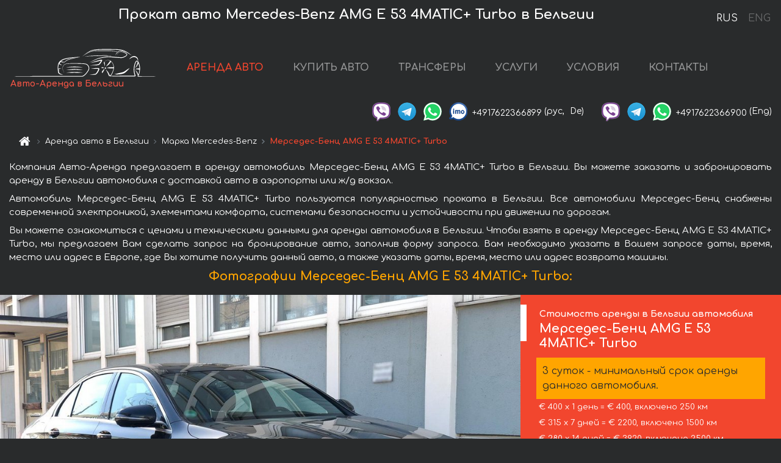

--- FILE ---
content_type: text/html; charset=utf-8
request_url: https://auto-arenda.eu/ru/belgium/mercedes--amg-e-53-4matic-turbo
body_size: 9430
content:
<!DOCTYPE html> <html lang="ru"><head><meta charset="UTF-8"><meta name="viewport" content="width=device-width,initial-scale=1,minimum-scale=1,shrink-to-fit=no"> <link rel="alternate" hreflang="x-default" href="https://auto-arenda.eu/en/belgium/mercedes--amg-e-53-4matic-turbo" /><link rel="alternate" hreflang="en" href="https://auto-arenda.eu/en/belgium/mercedes--amg-e-53-4matic-turbo" /><link rel="alternate" hreflang="de" href="https://auto-arenda.eu/en/belgium/mercedes--amg-e-53-4matic-turbo" /><link rel="alternate" hreflang="fr" href="https://auto-arenda.eu/en/belgium/mercedes--amg-e-53-4matic-turbo" /><link rel="alternate" hreflang="es" href="https://auto-arenda.eu/en/belgium/mercedes--amg-e-53-4matic-turbo" /><link rel="alternate" hreflang="en-it" href="https://auto-arenda.eu/en/belgium/mercedes--amg-e-53-4matic-turbo" /><link rel="alternate" hreflang="cs" href="https://auto-arenda.eu/en/belgium/mercedes--amg-e-53-4matic-turbo" /><link rel="alternate" hreflang="nl" href="https://auto-arenda.eu/en/belgium/mercedes--amg-e-53-4matic-turbo" /><link rel="alternate" hreflang="pt" href="https://auto-arenda.eu/en/belgium/mercedes--amg-e-53-4matic-turbo" /><link rel="alternate" hreflang="lb" href="https://auto-arenda.eu/en/belgium/mercedes--amg-e-53-4matic-turbo" /><link rel="alternate" hreflang="tr" href="https://auto-arenda.eu/en/belgium/mercedes--amg-e-53-4matic-turbo" /><link rel="alternate" hreflang="ar" href="https://auto-arenda.eu/en/belgium/mercedes--amg-e-53-4matic-turbo" /><link rel="alternate" hreflang="da" href="https://auto-arenda.eu/en/belgium/mercedes--amg-e-53-4matic-turbo" /><link rel="alternate" hreflang="he" href="https://auto-arenda.eu/en/belgium/mercedes--amg-e-53-4matic-turbo" /><link rel="alternate" hreflang="pl" href="https://auto-arenda.eu/en/belgium/mercedes--amg-e-53-4matic-turbo" /><link rel="alternate" hreflang="ru" href="https://auto-arenda.eu/ru/belgium/mercedes--amg-e-53-4matic-turbo" /><link rel="alternate" hreflang="uk" href="https://auto-arenda.eu/ru/belgium/mercedes--amg-e-53-4matic-turbo" /><link rel="alternate" hreflang="be" href="https://auto-arenda.eu/ru/belgium/mercedes--amg-e-53-4matic-turbo" /><link rel="alternate" hreflang="kk" href="https://auto-arenda.eu/ru/belgium/mercedes--amg-e-53-4matic-turbo" /><link rel="alternate" hreflang="uz" href="https://auto-arenda.eu/ru/belgium/mercedes--amg-e-53-4matic-turbo" /><link rel="alternate" hreflang="ce" href="https://auto-arenda.eu/ru/belgium/mercedes--amg-e-53-4matic-turbo" /><link rel="alternate" hreflang="am" href="https://auto-arenda.eu/ru/belgium/mercedes--amg-e-53-4matic-turbo" /><link rel="alternate" hreflang="az" href="https://auto-arenda.eu/ru/belgium/mercedes--amg-e-53-4matic-turbo" /><link rel="alternate" hreflang="lt" href="https://auto-arenda.eu/ru/belgium/mercedes--amg-e-53-4matic-turbo" /><link rel="alternate" hreflang="lv" href="https://auto-arenda.eu/ru/belgium/mercedes--amg-e-53-4matic-turbo" /><link rel="alternate" hreflang="et" href="https://auto-arenda.eu/ru/belgium/mercedes--amg-e-53-4matic-turbo" /><link rel="alternate" hreflang="ka" href="https://auto-arenda.eu/ru/belgium/mercedes--amg-e-53-4matic-turbo" /> <link rel="canonical" href="https://auto-arenda.eu/ru/belgium/mercedes--amg-e-53-4matic-turbo" /> <title>Аренда автомобиля Мерседес-Бенц AMG E 53 4MATIC+ Turbo в Бельгии</title><meta name="description" content="Прокат автомобиля Mercedes-Benz AMG E 53 4MATIC+ Turbo в Бельгии. Условия и цены на аренду."/><meta name="keywords" content="аренда Мерседес-Бенц AMG E 53 4MATIC+ Turbo, цена на аренду авто в Бельгии, стоимость проката машины, залог за автомобиль, аренда, прокат, бронирование, цена, характеристики, бизнес-класс, комфортабельный автомобиль"/> <link rel="apple-touch-icon" sizes="180x180" href="/apple-touch-icon.png"><link rel="icon" type="image/png" sizes="32x32" href="/favicon-32x32.png"><link rel="icon" type="image/png" sizes="16x16" href="/favicon-16x16.png"><link rel="manifest" href="/site.webmanifest"><link rel="mask-icon" href="/safari-pinned-tab.svg" color="#5bbad5"><meta name="msapplication-TileColor" content="#da532c"><meta name="theme-color" content="#ffffff"><link rel="shortcut icon" type="image/x-icon" href="/favicon-32x32.png"/> <link href="https://fonts.googleapis.com/css2?family=Comfortaa:wght@400;700&display=swap" rel="stylesheet"><link href="/fonts/fontello/css/fontello.css" rel="stylesheet"> <link href="https://maxcdn.bootstrapcdn.com/font-awesome/4.7.0/css/font-awesome.min.css" rel="stylesheet" integrity="sha384-wvfXpqpZZVQGK6TAh5PVlGOfQNHSoD2xbE+QkPxCAFlNEevoEH3Sl0sibVcOQVnN" crossOrigin="anonymous"> <link rel="stylesheet" href="https://stackpath.bootstrapcdn.com/bootstrap/4.3.1/css/bootstrap.min.css" integrity="sha384-ggOyR0iXCbMQv3Xipma34MD+dH/1fQ784/j6cY/iJTQUOhcWr7x9JvoRxT2MZw1T" crossorigin="anonymous"> <link  href="https://cdnjs.cloudflare.com/ajax/libs/fotorama/4.6.4/fotorama.css" rel="stylesheet"> <link href="https://cdnjs.cloudflare.com/ajax/libs/gijgo/1.9.13/combined/css/gijgo.min.css" rel="stylesheet" type="text/css" /> <script src="https://code.jquery.com/jquery-3.3.1.min.js" integrity="sha256-FgpCb/KJQlLNfOu91ta32o/NMZxltwRo8QtmkMRdAu8=" crossOrigin="anonymous"></script> <script src="https://cdnjs.cloudflare.com/ajax/libs/fotorama/4.6.4/fotorama.js"></script> <link rel="stylesheet" href="/libs/intl-tel-input/css/intlTelInput.css"/> <script src="/libs/intl-tel-input/js/intlTelInput.min.js"></script> <script>let carId="mercedes--amg-e-53-4matic-turbo",exclusiveOffer=false,carToken="yu98zb0gow",carImagesId=['53528b050412f38c962592e2d57b7987','22d9a0fdd3ee6e0cd40fe48f98152d71','337ace1ebeb9f66e7bc6779212338652','881b490347959f623adc91d65b090f00','83d7c61cc3db19652cd3dca399bb05c6','d6ff7e7d3964669da8039a01085145ca','6864dad650e9c5fb23239a4b03a3dad1','6bcac11480acf0dc8b5633a371e13ce9','69c05ff6c5c2686afe0ff945f6c03b9c','8ba4e13a2017e80320156e5b2d2148a5','d1cc3105d380a878f4de4be295e8d008','8c49b6bbba8885f22c046de58d190af2','fde9d9d33e02c01ac8f8f5d21d7834dd','546ccacd7972c970188097abc6d6d2cd',]</script><meta property="og:title" content="Аренда автомобиля Мерседес-Бенц AMG E 53 4MATIC+ Turbo в Бельгии"/><meta property="og:type" content="website"/><meta property="og:url" content="https://auto-arenda.eu/ru/belgium/mercedes--amg-e-53-4matic-turbo"/>  <meta property="og:image" content="https://auto-arenda.eu/img/cars-img/mercedes--amg-e-53-4matic-turbo/mercedes--amg-e-53-4matic-turbo--53528b050412f38c962592e2d57b7987--640x480.jpg"/><meta property="og:image:secure_url" content="https://auto-arenda.eu/img/cars-img/mercedes--amg-e-53-4matic-turbo/mercedes--amg-e-53-4matic-turbo--53528b050412f38c962592e2d57b7987--640x480.jpg"/><meta property="og:image:alt" content="Прокат авто Мерседес-Бенц AMG E 53 4MATIC+ Turbo в Бельгии"/><meta property="og:description" content="Прокат автомобиля Мерседес-Бенц AMG E 53 4MATIC+ Turbo в Бельгии. Условия и цены на аренду."/> <meta property="og:locale" content="ru_RU" /><meta property="og:locale:alternate" content="ru_RU" /><meta property="og:locale:alternate" content="ru_UA" /><meta property="og:locale:alternate" content="be_RY" /><meta property="og:locale:alternate" content="kk_Cyrl" /><meta property="og:locale:alternate" content="hy_AM" /><meta property="og:locale:alternate" content="az_Cyrl" /><meta property="og:locale:alternate" content="lt_LT" /><meta property="og:locale:alternate" content="lv_LV" /><meta property="og:locale:alternate" content="et_EE" /><meta property="og:locale:alternate" content="ka_GE" /> <meta property="og:site_name" content="Аренда престижных авто и машин бизнес-класса в Европе. Трансферы из аэропортов и городов в Европе."/>  <!-- Global Site Tag (gtag.js) - Google Analytics -->
<!--script async src="https://www.googletagmanager.com/gtag/js?id=UA-106057562-15"></script-->
<!--script>window.dataLayer = window.dataLayer || []; function gtag(){dataLayer.push(arguments);} gtag('js', new Date()); gtag('config', 'UA-106057562-15');</script-->
<!-- Google tag (gtag.js) -->
<script async src="https://www.googletagmanager.com/gtag/js?id=AW-17801795819"></script>
<script>
    window.dataLayer = window.dataLayer || [];
    function gtag(){dataLayer.push(arguments);}
    gtag('js', new Date());

    gtag('config', 'AW-17801795819');
</script>   <script>const lng="ru",pathToImg="/img/cars-img",minRentalDays=3</script><script defer="defer" src="/js/vendors.bc9e51.bundle.js"></script><script defer="defer" src="/js/carDetails.bc9e51.bundle.js"></script><link href="/css/carDetails.bc9e51.css" rel="stylesheet"></head><body>  <!-- Yandex.Metrika counter --> <script> (function(m,e,t,r,i,k,a){m[i]=m[i]||function(){(m[i].a=m[i].a||[]).push(arguments)}; m[i].l=1*new Date();k=e.createElement(t),a=e.getElementsByTagName(t)[0],k.async=1,k.src=r,a.parentNode.insertBefore(k,a)}) (window, document, "script", "https://cdn.jsdelivr.net/npm/yandex-metrica-watch/tag.js", "ym"); ym(45994017, "init", { clickmap:true, trackLinks:true, accurateTrackBounce:true }); </script> <noscript><div><img src="https://mc.yandex.ru/watch/45994017" style="position:absolute; left:-9999px;" alt="" /></div></noscript> <!-- /Yandex.Metrika counter -->   <!-- Rating Mail.ru counter -->
<script>
    var _tmr = window._tmr || (window._tmr = []);
    _tmr.push({id: "3052073", type: "pageView", start: (new Date()).getTime()});
    (function (d, w, id) {
        if (d.getElementById(id)) return;
        var ts = d.createElement("script"); ts.async = true; ts.id = id;
        ts.src = "https://top-fwz1.mail.ru/js/code.js";
        var f = function () {var s = d.getElementsByTagName("script")[0]; s.parentNode.insertBefore(ts, s);};
        if (w.opera == "[object Opera]") { d.addEventListener("DOMContentLoaded", f, false); } else { f(); }
    })(document, window, "topmailru-code");
</script><noscript><div>
    <img src="https://top-fwz1.mail.ru/counter?id=2929131;js=na" style="border:0;position:absolute;left:-9999px;" alt="Top.Mail.Ru" />
</div></noscript>
<!-- //Rating Mail.ru counter -->
   <div class="menu-flags"><a class="active" href="/ru/belgium/mercedes--amg-e-53-4matic-turbo" title="Авто-Аренда компания, русская версия сайта">RUS </a><a class="" href="/en/belgium/mercedes--amg-e-53-4matic-turbo" title="Авто-Аренда компания, английская версия сайта">ENG</a></div>  <h1>Прокат авто Mercedes-Benz AMG E 53 4MATIC+ Turbo в Бельгии</h1> <header class="page-header"><nav class="navbar navbar-expand-lg navbar-dark"><a class="navbar-brand mb-0 logo-link" href="/ru"><img src="/img/logo/auto-arenda-logo.png" class="d-inline-block align-top rounded logo" alt="Авто-Аренда логотип"><h2>Авто-Аренда в Бельгии</h2></a><button class="navbar-toggler navbar-toggler-right" type="button" data-toggle="collapse" data-target="#navbarMenu" aria-controls="navbarMenu" aria-expanded="false" aria-label="Toggle navigation"><span class="navbar-toggler-icon"></span></button> <div class="collapse navbar-collapse" id="navbarMenu"><ul class="navbar-nav"><li class="nav-item active"><a class="nav-link" href="/ru/belgium">АРЕНДА АВТО</a></li><li class="nav-item">  <a class="nav-link" href="/ru/buy-car">КУПИТЬ АВТО</a>  </li><li class="nav-item"><a class="nav-link" href="/ru/transfer">ТРАНСФЕРЫ</a></li><li class="nav-item"><a class="nav-link" href="/ru/services">УСЛУГИ</a></li><li class="nav-item"><a class="nav-link" href="/ru/terms-and-conditions">УСЛОВИЯ</a></li><li class="nav-item"><a class="nav-link" href="/ru/contacts">КОНТАКТЫ</a></li></ul></div> </nav> <address class="top-address"><div class="social-line"><a target="_blank" class="viber-link" href="viber://chat?number=+4917622366899" title="Viber"><span class="social-logos viber"></span></a> <a target="_blank" href="https://t.me/RentVIPLuxurySportCar" title="Telegram"><span class="social-logos telegram"></span></a> <a target="_blank" href="https://wa.me/4917622366899" title="WhatsApp"><span class="social-logos whats-app"></span></a> <span class="social-logos imo"></span> <span class="social-number">+4917622366899</span><span class="social-name"> (рус, </span><span class="social-name"> De)</span></div><div class="social-line"><a target="_blank" class="viber-link" href="viber://chat?number=+4917622366900" title="Viber"><span class="social-logos viber"></span></a> <a target="_blank" href="https://t.me/auto_arenda_eu" title="Telegram"><span class="social-logos telegram not-action"></span></a> <a target="_blank" href="https://wa.me/4917622366900" title="WhatsApp"><span class="social-logos whats-app"></span></a> <span class="social-number">+4917622366900</span><span class="social-name"> (Eng)</span></div></address>   <div class="breadcrumb-container"><ol class="breadcrumb" itemscope itemtype="https://schema.org/BreadcrumbList"><li class="breadcrumb-item"><a href="/ru"><span class="icon-home"></span> <span></span></a></li><li class="breadcrumb-item" itemprop="itemListElement" itemscope itemtype="https://schema.org/ListItem"><span></span> <a href="/ru/belgium" itemprop="item"><span itemprop="name">Аренда авто в Бельгии</span></a><meta itemprop="position" content="1"/></li><li class="breadcrumb-item" itemprop="itemListElement" itemscope itemtype="https://schema.org/ListItem"><span></span> <a href="/ru/belgium/mercedes" itemprop="item"><span itemprop="name">Марка Mercedes-Benz</span></a><meta itemprop="position" content="2"/></li><li class="breadcrumb-item active" itemprop="itemListElement" itemscope itemtype="https://schema.org/ListItem" aria-current="page"><span></span> <span itemprop="name">Мерседес-Бенц AMG E 53 4MATIC+ Turbo</span><meta itemprop="position" content="3"/></li></ol></div>  </header> <main class="container-fluid" itemscope itemtype="https://schema.org/Product"><div class="articles-paragraphs"><header itemprop="description">  <p class="ap">Компания Авто-Аренда предлагает в аренду автомобиль Мерседес-Бенц AMG E 53 4MATIC+ Turbo в Бельгии. Вы можете заказать и забронировать аренду в Бельгии автомобиля с доставкой авто в аэропорты или ж/д вокзал.</p><p class="ap">Автомобиль Мерседес-Бенц AMG E 53 4MATIC+ Turbo пользуются популярностью проката в Бельгии. Все автомобили Мерседес-Бенц снабжены современной электроникой, элементами комфорта, системами безопасности и устойчивости при движении по дорогам.</p><p class="ap">Вы можете ознакомиться с ценами и техническими данными для аренды автомобиля в Бельгии. Чтобы взять в аренду Мерседес-Бенц AMG E 53 4MATIC+ Turbo, мы предлагаем Вам сделать запрос на бронирование авто, заполнив форму запроса. Вам необходимо указать в Вашем запросе даты, время, место или адрес в Европе, где Вы хотите получить данный авто, а также указать даты, время, место или адрес возврата машины.</p> </header></div><div class="row"><h2 class="article-title gallery-title">Фотографии Мерседес-Бенц AMG E 53 4MATIC+ Turbo:</h2>   <div itemprop="image" itemscope itemtype="https://schema.org/ImageObject"><meta itemprop="url" content="https://auto-arenda.eu/img/cars-img/mercedes--amg-e-53-4matic-turbo/mercedes--amg-e-53-4matic-turbo--53528b050412f38c962592e2d57b7987--1280x960.jpg"/><meta itemprop="alternateName" content="Прокат автомобиля Мерседес-Бенц AMG E 53 4MATIC+ Turbo в Бельгии, фото 1"/></div>  <div itemprop="image" itemscope itemtype="https://schema.org/ImageObject"><meta itemprop="url" content="https://auto-arenda.eu/img/cars-img/mercedes--amg-e-53-4matic-turbo/mercedes--amg-e-53-4matic-turbo--22d9a0fdd3ee6e0cd40fe48f98152d71--1280x960.jpg"/><meta itemprop="alternateName" content="Прокат автомобиля Мерседес-Бенц AMG E 53 4MATIC+ Turbo в Бельгии, фото 2"/></div>  <div itemprop="image" itemscope itemtype="https://schema.org/ImageObject"><meta itemprop="url" content="https://auto-arenda.eu/img/cars-img/mercedes--amg-e-53-4matic-turbo/mercedes--amg-e-53-4matic-turbo--337ace1ebeb9f66e7bc6779212338652--1280x960.jpg"/><meta itemprop="alternateName" content="Прокат автомобиля Мерседес-Бенц AMG E 53 4MATIC+ Turbo в Бельгии, фото 3"/></div>  <div itemprop="image" itemscope itemtype="https://schema.org/ImageObject"><meta itemprop="url" content="https://auto-arenda.eu/img/cars-img/mercedes--amg-e-53-4matic-turbo/mercedes--amg-e-53-4matic-turbo--881b490347959f623adc91d65b090f00--1280x960.jpg"/><meta itemprop="alternateName" content="Прокат автомобиля Мерседес-Бенц AMG E 53 4MATIC+ Turbo в Бельгии, фото 4"/></div>  <div itemprop="image" itemscope itemtype="https://schema.org/ImageObject"><meta itemprop="url" content="https://auto-arenda.eu/img/cars-img/mercedes--amg-e-53-4matic-turbo/mercedes--amg-e-53-4matic-turbo--83d7c61cc3db19652cd3dca399bb05c6--1280x960.jpg"/><meta itemprop="alternateName" content="Прокат автомобиля Мерседес-Бенц AMG E 53 4MATIC+ Turbo в Бельгии, фото 5"/></div>  <div itemprop="image" itemscope itemtype="https://schema.org/ImageObject"><meta itemprop="url" content="https://auto-arenda.eu/img/cars-img/mercedes--amg-e-53-4matic-turbo/mercedes--amg-e-53-4matic-turbo--d6ff7e7d3964669da8039a01085145ca--1280x960.jpg"/><meta itemprop="alternateName" content="Прокат автомобиля Мерседес-Бенц AMG E 53 4MATIC+ Turbo в Бельгии, фото 6"/></div>  <div itemprop="image" itemscope itemtype="https://schema.org/ImageObject"><meta itemprop="url" content="https://auto-arenda.eu/img/cars-img/mercedes--amg-e-53-4matic-turbo/mercedes--amg-e-53-4matic-turbo--6864dad650e9c5fb23239a4b03a3dad1--1280x960.jpg"/><meta itemprop="alternateName" content="Прокат автомобиля Мерседес-Бенц AMG E 53 4MATIC+ Turbo в Бельгии, фото 7"/></div>  <div itemprop="image" itemscope itemtype="https://schema.org/ImageObject"><meta itemprop="url" content="https://auto-arenda.eu/img/cars-img/mercedes--amg-e-53-4matic-turbo/mercedes--amg-e-53-4matic-turbo--6bcac11480acf0dc8b5633a371e13ce9--1280x960.jpg"/><meta itemprop="alternateName" content="Прокат автомобиля Мерседес-Бенц AMG E 53 4MATIC+ Turbo в Бельгии, фото 8"/></div>  <div itemprop="image" itemscope itemtype="https://schema.org/ImageObject"><meta itemprop="url" content="https://auto-arenda.eu/img/cars-img/mercedes--amg-e-53-4matic-turbo/mercedes--amg-e-53-4matic-turbo--69c05ff6c5c2686afe0ff945f6c03b9c--1280x960.jpg"/><meta itemprop="alternateName" content="Прокат автомобиля Мерседес-Бенц AMG E 53 4MATIC+ Turbo в Бельгии, фото 9"/></div>  <div itemprop="image" itemscope itemtype="https://schema.org/ImageObject"><meta itemprop="url" content="https://auto-arenda.eu/img/cars-img/mercedes--amg-e-53-4matic-turbo/mercedes--amg-e-53-4matic-turbo--8ba4e13a2017e80320156e5b2d2148a5--1280x960.jpg"/><meta itemprop="alternateName" content="Прокат автомобиля Мерседес-Бенц AMG E 53 4MATIC+ Turbo в Бельгии, фото 10"/></div>  <div itemprop="image" itemscope itemtype="https://schema.org/ImageObject"><meta itemprop="url" content="https://auto-arenda.eu/img/cars-img/mercedes--amg-e-53-4matic-turbo/mercedes--amg-e-53-4matic-turbo--d1cc3105d380a878f4de4be295e8d008--1280x960.jpg"/><meta itemprop="alternateName" content="Прокат автомобиля Мерседес-Бенц AMG E 53 4MATIC+ Turbo в Бельгии, фото 11"/></div>  <div itemprop="image" itemscope itemtype="https://schema.org/ImageObject"><meta itemprop="url" content="https://auto-arenda.eu/img/cars-img/mercedes--amg-e-53-4matic-turbo/mercedes--amg-e-53-4matic-turbo--8c49b6bbba8885f22c046de58d190af2--1280x960.jpg"/><meta itemprop="alternateName" content="Прокат автомобиля Мерседес-Бенц AMG E 53 4MATIC+ Turbo в Бельгии, фото 12"/></div>  <div itemprop="image" itemscope itemtype="https://schema.org/ImageObject"><meta itemprop="url" content="https://auto-arenda.eu/img/cars-img/mercedes--amg-e-53-4matic-turbo/mercedes--amg-e-53-4matic-turbo--fde9d9d33e02c01ac8f8f5d21d7834dd--1280x960.jpg"/><meta itemprop="alternateName" content="Прокат автомобиля Мерседес-Бенц AMG E 53 4MATIC+ Turbo в Бельгии, фото 13"/></div>  <div itemprop="image" itemscope itemtype="https://schema.org/ImageObject"><meta itemprop="url" content="https://auto-arenda.eu/img/cars-img/mercedes--amg-e-53-4matic-turbo/mercedes--amg-e-53-4matic-turbo--546ccacd7972c970188097abc6d6d2cd--1280x960.jpg"/><meta itemprop="alternateName" content="Прокат автомобиля Мерседес-Бенц AMG E 53 4MATIC+ Turbo в Бельгии, фото 14"/></div>  <div class="com-lg-9 col-xl-8 no-gutters fotorama-container" id="info"><div id="fotorama" class="fotorama" data-width="1280" data-ratio="4/3" data-nav="thumbs" data-thumbheight="96" data-thumbwidth="128" data-auto="true">  </div></div><div class="com-lg-3 col-xl-4 no-gutters details-container"><div class="container-fluid car-info"><div class="row">    <div class="car-price marker"><h3>Стоимость аренды в Бельгии автомобиля <span class="car-name"><span itemprop="brand" itemtype="https://schema.org/Brand" itemscope><span itemprop="name">Мерседес-Бенц</span></span><span itemprop="model"> AMG E 53 4MATIC+ Turbo</span></span></h3><div itemprop="offers" itemscope itemtype="https://schema.org/Offer">    <div class="season-normal">  <div class="min-rent-period">3 суток - минимальный срок аренды данного автомобиля.</div>  <meta itemprop="availability" content="https://schema.org/InStock"/><meta itemprop="priceValidUntil" content="2030-01-01"/><ul class="car-details ">   <li>  <span>€ 400 х 1 день = € 400, включено 250 км </span></li>    <li>  <span>€ 315 х 7 дней = € 2200, включено 1500 км </span></li>    <li>  <span>€ 280 х 14 дней = € 3920, включено 2500 км </span></li>    <li>  <span>€ 259 х 21 день = € 5425, включено 3300 км </span></li>    <li>  <meta itemprop="priceCurrency" content="EUR"><meta itemprop="price" content="6500">  <span>€ 233 х 28 дней = € 6500, включено 4000 км </span></li>   </ul></div>   <div class="calculate-price-button-wrapper"><a itemprop="url" class="calculate-price-button btn btn-light" href="#calculator">Расчёт стоимости авто <span class="icon-right-open"></span></a></div>  </div>  <hr/><ul class="car-details">  <li>€ 2 / км – Цена за превышение лимита по пробегу</li>    <li>€ 5000 – Залог/Ответственность/Франшиза. Залоговая сумма блокируется нами на кредитной карте водителя ИЛИ предоставляется Вами наличными при получении авто.</li>  </ul>  </div>   <div class="car-characteristics marker">    <h3>Технические характеристики <span class="car-name" itemprop="name">Мерседес-Бенц AMG E 53 4MATIC+ Turbo</span></h3>   <ul class="car-details">    <li>Коробка передач – Автоматическая</li>     <li>Количество мест – 4-5</li>     <li>Навигация – есть</li>     <li>Мощность двигателя – 435 л. с.</li>     <li>Максимальная скорость – 270 км/ч</li>     <li>Разгон до 100 км/ч – 4.5 сек</li>   </ul>   <hr/>   <ul class="car-details">    <li>Минимальный возраст водителя (лет) – 25</li>   </ul>  </div></div></div></div></div><div class="row car-request"><section class="container">   <script>const templateH = "ч",
        templateM = "мин",
        templateD = "суток(сутки)",
        templateKm = "км",
        carPrice = {
            "pricePackages": { "Standard": {
                    "price": [0,400,800,1200,1600,2000,2200,2200,2514,2829,3143,3457,3771,3920,3920,4200,4480,4760,5040,5320,5425,5425,5683,5942,6200,6458,6500,6500,6500],
                    "km": [0,250,500,750,1000,1250,1500,1500,1714,1929,2143,2357,2500,2500,2500,2679,2857,3036,3214,3300,3300,3300,3457,3614,3771,3929,4000,4000,4000],
                    "extraKm": "2"
                },    }
        }</script><h2 class="text-center" id="calculator">Расчёт стоимости аренды автомобиля Мерседес-Бенц AMG E 53 4MATIC+ Turbo</h2><form id="carCalcRequestForm" method="post" autocomplete="off"><fieldset><div class="form-group row"><div class="col-12">&nbsp;</div></div><div class="form-group row"><div class="col-12 text-center"><strong>Начало аренды (получение авто) или трансфера</strong></div></div><div class="form-group row"><label for="dateStart" class="col-3 col-form-label text-right text-nowrap">Дата</label><div class="col-auto"><input id="dateStart" name="dateStart" class="form-control" type="text" maxlength="100" aria-describedby="name" readonly="readonly" autocomplete="off"></div></div><div class="input-group row time-select"><label for="timeStart" class="col-3 col-form-label text-right text-nowrap">Время</label><div class="col-6 input-group time-field"><div class="input-group-append icon-for-field-wrapper"><div class="icon-for-field"><i class="gj-icon clock clock-icon"></i></div></div><select id="timeStart" name="timeStart"></select></div></div><div class="form-group row"><div class="col-12">&nbsp;</div></div><div class="form-group row"><div class="col-12 text-center"><strong>Окончание аренды (возврат авто) или трансфера</strong></div></div><div class="form-group row"><label for="dateEnd" class="col-3 col-form-label text-right text-nowrap">Дата</label><div class="col-auto"><input id="dateEnd" name="dateEnd" class="form-control" type="text" aria-describedby="name" readonly="readonly" autocomplete="off"></div></div><div class="input-group row time-select"><label for="timeEnd" class="col-3 col-form-label text-right text-nowrap">Время</label><div class="col-6 input-group time-field"><div class="input-group-append icon-for-field-wrapper"><div class="icon-for-field"><i class="gj-icon clock clock-icon"></i></div></div><select id="timeEnd" name="timeEnd"></select></div></div><div class="form-group row"><div class="col-12">&nbsp;</div></div><div class="alert alert-danger hide" role="alert" id="alertNoDateTime">Дата и время возврата авто не могут быть раньше чем Дата и время получения авто.</div><div class="alert alert-danger hide" role="alert" id="calcDaysLimit">Рассчёт стоимость аренды автомобиля ограничен максимум 28 суток. Если Вас интересует аренда более чем на 28 суток, Вы можете сделать запрос нам на емаил.</div><div class="alert alert-danger hide" role="alert" id="calcDaysMinLimit">суток - минимальный срок аренды данного автомобиля.</div><div class=""><div class="alert alert-info" id="calcDuration"><h4 class="alert-heading">Инфо:</h4><p></p><p id="calcDurationDescribe">На основании введённых Вами данных выше, расчётная продолжительность аренды авто составляет <span class="font-weight-bold" id="durH"></span><span class="font-weight-bold" id="durM"></span>, что при посуточной аренде соответствует <span class="font-weight-bold"><span class="font-weight-bold" id="durD"></span> суткам</span>.</p></div></div><div class=""><div id="calcPackages" class="hide"><div class="hide" id="carPackageStandard"><br/><h5 class="alert-heading font-weight-bold"> Пакет &#34;Стандарт&#34; <span class="badge badge-warning">€ <span class="price-per-day"></span> в день</span></h5><div class="alert package-alert" id="alertStandard"><p><span class="font-weight-bold car-package-price"></span> - стоимость за <span class="font-weight-bold car-package-days"></span> аренды. </p><hr class="top-border-color"><p><span class="font-weight-bold car-package-km"></span> пробега включено в стоимость аренды. </p><p><span class="font-weight-bold car-package-extra-km"></span> - стоимость за 1 км превышения пробега. </p><p><span class="font-weight-bold">€ 5000</span> - Залог/Ответственность/Франшиза </p><button class="btn btn-primary btn-package" id="butStandard">ВЫБРАТЬ</button></div></div><div class="hide" id="carPackageEconomical"><br/><h5 class="alert-heading font-weight-bold"> Пакет &#34;Эконом&#34; <span class="badge badge-warning">€ <span class="price-per-day"></span> в день</span></h5><div class="alert package-alert" id="alertEconomical"><p><span class="font-weight-bold car-package-price"></span> - стоимость за <span class="font-weight-bold car-package-days"></span> аренды. </p><hr class="top-border-color"><p><span class="font-weight-bold car-package-km"></span> пробега включено в стоимость аренды. </p><p><span class="font-weight-bold car-package-extra-km"></span> - стоимость за 1 км превышения пробега. </p><p><span class="font-weight-bold">€ 5000</span> - Залог/Ответственность/Франшиза </p><button class="btn btn-primary btn-package" id="butEconomical">ВЫБРАТЬ</button></div></div><div class="hide" id="carPackageMinimal"><br/><h5 class="alert-heading font-weight-bold"> Пакет &#34;Минимальный&#34; <span class="badge badge-warning">€ <span class="price-per-day"></span> в день</span></h5><div class="alert package-alert" id="alertMinimal"><p><span class="font-weight-bold car-package-price"></span> - стоимость за <span class="font-weight-bold car-package-days"></span> аренды. </p><hr class="top-border-color"><p><span class="font-weight-bold car-package-km"></span> пробега включено в стоимость аренды. </p><p><span class="font-weight-bold car-package-extra-km"></span> - стоимость за 1 км превышения пробега. </p><p><span class="font-weight-bold">€ 5000</span> - Залог/Ответственность/Франшиза </p><button class="btn btn-primary btn-package" id="butMinimal">ВЫБРАТЬ</button></div></div><div id="depositInfo" class="alert alert-info" role="alert"><strong>Залоговая сумма</strong> блокируется нами на кредитной карте водителя ИЛИ предоставляется Вами наличными при получении авто.</div><div id="welcomeToForm" class="alert alert-info" role="alert">Если Вы хотите сделать запрос на доступность данного автомобиля на указанные Вами даты - заполните форму ниже, пожалуйста.</div></div></div><div class="form-group row"><div class="col-12"><hr class="border-top-1"></div></div><div class="form-group row"><div class="col-12 text-center"><strong>Контактные данные</strong></div></div><div class=""><div class="form-group row hide" id="selectPackages"><label for="selPackage" class="col-auto col-form-label text-right text-nowrap">Выберите Ценовой Пакет для авто:</label><div class="col-auto"><select class="custom-select сol-100" id="selPackage"></select></div></div></div><div class="form-group row bottom-margin-02"><div class="col text-center">Место получения авто (город, гостиница, аэропорт и т. д.)</div></div><div class="form-group row"><label for="cityStart" class="col-3 col-form-label text-right text-nowrap"></label><div class="col-auto"><input id="cityStart" name="cityStart" class="form-control" type="text" maxlength="100" aria-describedby="name" autocomplete="off"></div></div><div class="form-group row bottom-margin-02"><div class="col text-center">Место окончания аренды (город, гостиница и т. д.)</div></div><div class="form-group row"><label for="cityEnd" class="col-3 col-form-label text-right text-nowrap"></label><div class="col-auto"><input id="cityEnd" name="cityEnd" class="form-control" type="text" maxlength="100" aria-describedby="name" autocomplete="off"></div></div><hr><div class="form-group row"><label for="name" class="col-3 col-form-label text-right text-nowrap">Имя</label><div class="col-auto"><input id="name" name="name" class="form-control" type="text" maxlength="100" aria-describedby="name" autocomplete="off"></div></div><div class="form-group row"><label for="email" class="col-3 col-form-label text-right text-nowrap">Е-маил</label><div class="col-auto"><input id="email" name="email" class="form-control" type="text" maxlength="100" aria-describedby="email" autocomplete="off"></div></div><div class="input-group"><div class="checkbox"><label><input type="checkbox" name="isSubscribe" checked="checked" value="true" autocomplete="off"> оповещать об информации через Е-маил</label></div></div><div class="form-group row"><label for="phone" class="col-3 col-form-label text-right text-nowrap">Телефон</label><div class="col-auto"><input id="phone" name="phone" class="form-control" type="text" maxlength="100" aria-describedby="phone" autocomplete="off"></div><div class="col small"><div>Пожалуйста, напишите Ваш контактный номер телефона в полном международном формате.</div><div>Формат выглядит следующим образом:</div><div>+Код_страны Код_оператора Номер</div><div>Например, <strong>+49 176 22366899</strong></div></div></div><div id="messageDiv" class="form-group"><label for="message" class="col-form-label">Ваши вопросы по бронированию автомобиля или трансферу (авто с водителем)</label><div class="col-auto"><textarea id="message" name="message" class="form-control" rows="5" maxlength="2000" aria-describedby="message"></textarea></div></div>  <div class="alert alert-warning hide" id="calcDeliveryWarning"><p>Рассчётные цены не включают в себя подачу, доставку автомобиля, перегон или перевоз авто в другой город. Услуги доставки и возврата авто рассчитываются отдельно по запросу.</p></div>  <div class="alert alert-danger hide" id="calcNotFillData"><p>Не заполнены все обязательные поля в форме. Заполните пожалуйста поля, помеченные красным цветом выше - даты начала и окончания аренды, а также поля в форме &#34;Контактные данные и запрос автомобиля&#34;.</p></div><div id="carCalcRequestFormButtonDiv" class="text-right form-group has-success"><button id="carCalcRequestFormButton" class="btn btn-primary">ОТПРАВИТЬ</button></div></fieldset></form>    </section></div></main> <footer class="footer-bottom"><div class="footer-copyright"><span class="text-muted copyright">Авторские права © 2026 Авто-Аренда</span><a href="/ru/cookie-policy" class="policies">Cookie Policy</a><a href="/ru/privacy-policy" class="policies">Политика конфиденциальности</a></div></footer> <div class="cookies-and-tracking hide alert alert-light alert-dismissible fixed-bottom text-secondary" role="alert"><button type="button" class="close" data-dismiss="alert" aria-label="Close"><span aria-hidden="true">&times;</span></button> <span class="cookies-message">Продолжив просмотр сайта или нажав <strong>"Принять все"</strong>, вы даёте согласие на <a href="/ru/cookie-policy">”Политику в отношении файлов cookie”</a> и соглашаетесь сохранить в вашем браузере куки-файлы (основные и внешние), позволяющие нам получать больше маркетинговой информации, регистрировать особенности использования сайта и улучшать навигацию на сайте. <button class="btn-cookies-and-tracking btn btn-secondary btn-sm">Принять все</button></span></div>      <script src="https://cdnjs.cloudflare.com/ajax/libs/popper.js/1.14.7/umd/popper.min.js" integrity="sha384-UO2eT0CpHqdSJQ6hJty5KVphtPhzWj9WO1clHTMGa3JDZwrnQq4sF86dIHNDz0W1" crossorigin="anonymous"></script> <script src="https://stackpath.bootstrapcdn.com/bootstrap/4.3.1/js/bootstrap.min.js" integrity="sha384-JjSmVgyd0p3pXB1rRibZUAYoIIy6OrQ6VrjIEaFf/nJGzIxFDsf4x0xIM+B07jRM" crossorigin="anonymous"></script> <script>$(document).ready((function(){var a=$("#fotorama").fotorama().data("fotorama"),o="128x96";function t(){var t="1280x960",i=window.innerWidth;if(i>=1200&&i<=1500&&(t="1024x768"),i>1024&&i<1200&&(t="1280x960"),i>640&&i<=1024?t="1024x768":i>400&&i<=640?t="640x480":i<=400&&(t="400x300"),o!=t){var h=[];carImagesId.forEach((function(a){h.push({img:pathToImg+"/"+carId+"/"+carId+"--"+a+"--"+t+".jpg",thumb:pathToImg+"/"+carId+"/"+carId+"--"+a+"--128x96.jpg"})})),a.load(h),o=t}}function i(){var a=$("main").outerWidth();a<640&&a>470?$(".fotorama").fotorama({thumbheight:72,thumbwidth:96}):a<=470?$(".fotorama").fotorama({thumbheight:48,thumbwidth:64}):$(".fotorama").fotorama({thumbheight:96,thumbwidth:128})}t(),i(),$(window).resize((function(){t(),i()}))})),$(document).ready((function(){$("#radioSeasonHigh").click((function(a){$(".season-normal").hide(),$(".season-high").show()})),$("#radioSeasonNormal").click((function(a){$(".season-normal").show(),$(".season-high").hide()}))}))</script></body></html>